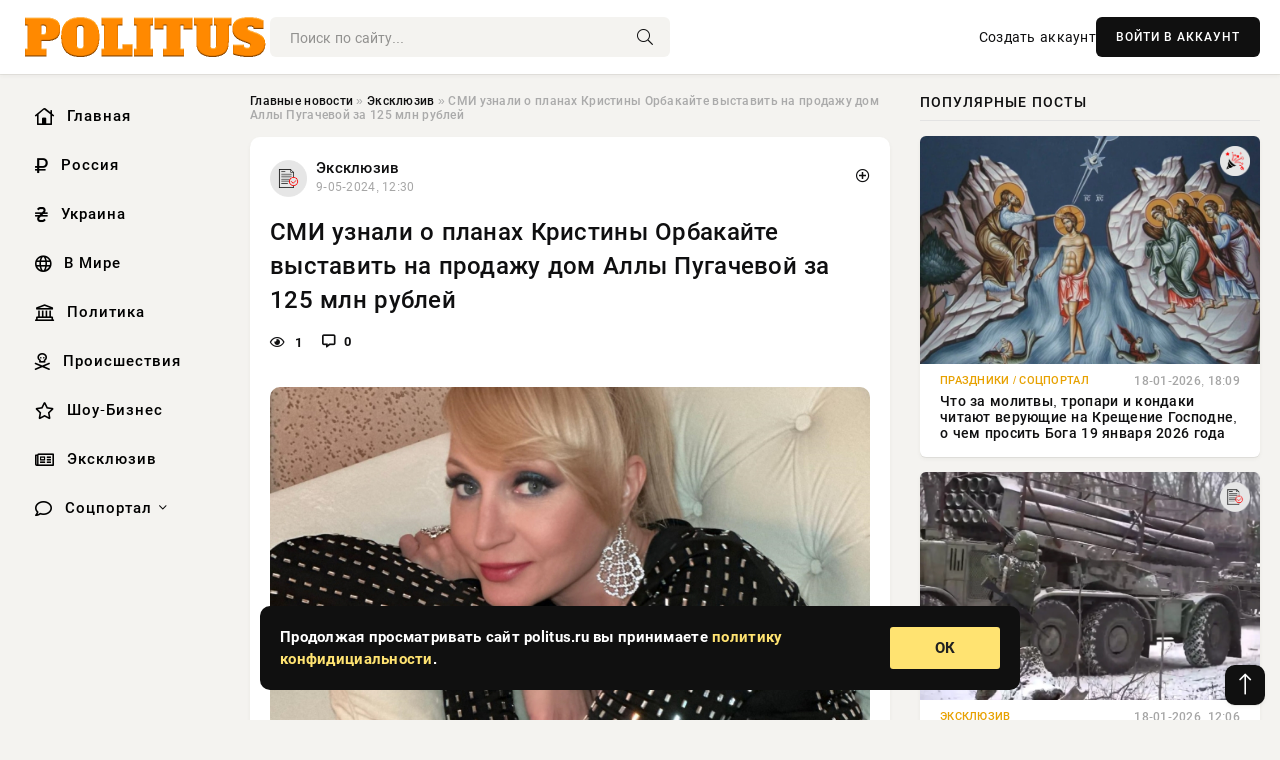

--- FILE ---
content_type: text/html; charset=utf-8
request_url: https://politus.ru/exclusive/4602-smi-uznali-o-planah-kristiny-orbakajte-vystavit-na-prodazhu-dom-ally-pugachevoj-za-125-mln-rublej.html
body_size: 13988
content:
<!DOCTYPE html>
<html lang="ru">
   <head>
   <title>СМИ узнали о планах Кристины Орбакайте выставить на продажу дом Аллы Пугачевой за 125 млн рублей » Информационно аналитический портал «Политус.ру» - Неприкрытая правда о политике и экономике</title>
<meta charset="utf-8">
<meta name="description" content="СМИ узнали о планах семьи Аллы Пугачевой избавиться от принадлежащей ей на территории России недвижимости. Telegram-канал Super сообщил, что особняк в Подмосковье на продажу будет выставлять">
<meta name="keywords" content="рублей, семьи, Пугачевой, избавиться, принадлежащей, территории, России, недвижимости, Telegram, канал, Super, сообщил, особняк, планах, Подмосковье, будет, выставлять, Кристина, Орбакайте, поместье">
<link rel="canonical" href="https://politus.ru/exclusive/4602-smi-uznali-o-planah-kristiny-orbakajte-vystavit-na-prodazhu-dom-ally-pugachevoj-za-125-mln-rublej.html">
<link rel="alternate" type="application/rss+xml" title="Информационно аналитический портал «Политус.ру» - Неприкрытая правда о политике и экономике RSS" href="https://politus.ru/rss.xml">
<link rel="preconnect" href="https://politus.ru/" fetchpriority="high">
<meta property="twitter:title" content="СМИ узнали о планах Кристины Орбакайте выставить на продажу дом Аллы Пугачевой за 125 млн рублей » Информационно аналитический портал «Политус.ру» - Неприкрытая правда о политике и экономике">
<meta property="twitter:url" content="https://politus.ru/exclusive/4602-smi-uznali-o-planah-kristiny-orbakajte-vystavit-na-prodazhu-dom-ally-pugachevoj-za-125-mln-rublej.html">
<meta property="twitter:card" content="summary_large_image">
<meta property="twitter:image" content="https://politus.ru/uploads/posts/2024-05/1715247018-1358536944.jpg">
<meta property="twitter:description" content="СМИ узнали о планах семьи Аллы Пугачевой избавиться от принадлежащей ей на территории России недвижимости. Telegram-канал Super сообщил, что особняк в Подмосковье на продажу будет выставлять Кристина Орбакайте. За поместье на территории Истринского водохранилища артистка намерена выручить 125">
<meta property="og:type" content="article">
<meta property="og:site_name" content="Информационно аналитический портал «Политус.ру» - Неприкрытая правда о политике и экономике">
<meta property="og:title" content="СМИ узнали о планах Кристины Орбакайте выставить на продажу дом Аллы Пугачевой за 125 млн рублей » Информационно аналитический портал «Политус.ру» - Неприкрытая правда о политике и экономике">
<meta property="og:url" content="https://politus.ru/exclusive/4602-smi-uznali-o-planah-kristiny-orbakajte-vystavit-na-prodazhu-dom-ally-pugachevoj-za-125-mln-rublej.html">
<meta property="og:image" content="https://politus.ru/uploads/posts/2024-05/1715247018-1358536944.jpg">
<meta property="og:description" content="СМИ узнали о планах семьи Аллы Пугачевой избавиться от принадлежащей ей на территории России недвижимости. Telegram-канал Super сообщил, что особняк в Подмосковье на продажу будет выставлять Кристина Орбакайте. За поместье на территории Истринского водохранилища артистка намерена выручить 125">

<script src="/engine/classes/min/index.php?g=general&amp;v=5exsg"></script>
<script src="/engine/classes/min/index.php?f=engine/classes/js/jqueryui.js,engine/classes/js/dle_js.js,engine/classes/fancybox/fancybox.js&amp;v=5exsg" defer></script>
<script type="application/ld+json">{"@context":"https://schema.org","@graph":[{"@type":"NewsArticle","@context":"https://schema.org/","publisher":{"@type":"Organization","name":"Информационно аналитический портал «Политус.ру» - Неприкрытая правда о политике и экономике","logo":{"@type":"ImageObject","url":""}},"name":"СМИ узнали о планах Кристины Орбакайте выставить на продажу дом Аллы Пугачевой за 125 млн рублей","headline":"СМИ узнали о планах Кристины Орбакайте выставить на продажу дом Аллы Пугачевой за 125 млн рублей","mainEntityOfPage":{"@type":"WebPage","@id":"https://politus.ru/exclusive/4602-smi-uznali-o-planah-kristiny-orbakajte-vystavit-na-prodazhu-dom-ally-pugachevoj-za-125-mln-rublej.html"},"datePublished":"2024-05-09T12:30:18+03:00","author":{"@type":"Person","name":"Анна Федорова","url":"https://politus.ru/user/%D0%90%D0%BD%D0%BD%D0%B0+%D0%A4%D0%B5%D0%B4%D0%BE%D1%80%D0%BE%D0%B2%D0%B0/"},"image":["https://politus.ru/uploads/posts/2024-05/1715247018-1358536944.jpg"],"description":"СМИ узнали о планах семьи Аллы Пугачевой избавиться от принадлежащей ей на территории России недвижимости. Telegram-канал Super сообщил, что особняк в Подмосковье на продажу будет выставлять Кристина Орбакайте. За поместье на территории Истринского водохранилища артистка намерена выручить 125"},{"@type":"BreadcrumbList","@context":"https://schema.org/","itemListElement":[{"@type":"ListItem","position":1,"item":{"@id":"https://politus.ru/","name":"Главные новости"}},{"@type":"ListItem","position":2,"item":{"@id":"https://politus.ru/exclusive/","name":"Эксклюзив"}},{"@type":"ListItem","position":3,"item":{"@id":"https://politus.ru/exclusive/4602-smi-uznali-o-planah-kristiny-orbakajte-vystavit-na-prodazhu-dom-ally-pugachevoj-za-125-mln-rublej.html","name":"СМИ узнали о планах Кристины Орбакайте выставить на продажу дом Аллы Пугачевой за 125 млн рублей"}}]}]}</script> 
      <meta name="viewport" content="width=device-width, initial-scale=1.0" />
      <meta name="msapplication-TileColor" content="#e6e6e6">   
      <meta name="theme-color" content="#101010"> 
      <link rel="preload" href="/templates/Default/css/common.css" as="style">
      <link rel="preload" href="/templates/Default/css/styles.css" as="style">
      <link rel="preload" href="/templates/Default/css/engine.css" as="style">
      <link rel="preload" href="/templates/Default/css/fontawesome.css" as="style">
      <link rel="preload" href="/templates/Default/webfonts/manrope-400.woff2" as="font" type="font/woff2" crossorigin>
      <link rel="preload" href="/templates/Default/webfonts/manrope-600.woff2" as="font" type="font/woff2" crossorigin>
      <link rel="preload" href="/templates/Default/webfonts/manrope-700.woff2" as="font" type="font/woff2" crossorigin>
      <link rel="preload" href="/templates/Default/webfonts/fa-light-300.woff2" as="font" type="font/woff2" crossorigin>
      <link href="/templates/Default/css/common.css" type="text/css" rel="stylesheet" />
      <link href="/templates/Default/css/styles.css" type="text/css" rel="stylesheet" />
      <link href="/templates/Default/css/engine.css" type="text/css" rel="stylesheet" /> 
      <link href="/templates/Default/css/fontawesome.css" type="text/css" rel="stylesheet" />
      <link rel="apple-touch-icon" sizes="256x256" href="/templates/Default/favicons/256x256.png">
      <link rel="apple-touch-icon" sizes="192x192" href="/templates/Default/favicons/192x192.png">
      <link rel="apple-touch-icon" sizes="180x180" href="/templates/Default/favicons/180x180.png">
      <link rel="apple-touch-icon" sizes="167x167" href="/templates/Default/favicons/167x167.png">
      <link rel="apple-touch-icon" sizes="152x152" href="/templates/Default/favicons/152x152.png">
      <link rel="apple-touch-icon" sizes="120x120" href="/templates/Default/favicons/120x120.png">
      <link rel="icon" type="image/png" href="/templates/Default/favicons/favicon.png">
      	<!-- Yandex.RTB -->
	<script>window.yaContextCb=window.yaContextCb||[]</script>
	<script src="https://yandex.ru/ads/system/context.js" async></script>
   </head>
   <body>
      <div class="wrapper">
         <div class="wrapper-container wrapper-main">

            <header class="header d-flex ai-center vw100">
               <a href="/" class="logo" title="Информационно аналитический портал «Политус.ру» - Неприкрытая правда о политике и экономике"><img src="/templates/Default/dleimages/logo.png" alt="Информационно аналитический портал «Политус.ру» - Неприкрытая правда о политике и экономике"></a>
               <div class="header__search search-block flex-grow-1">
                  <form id="quicksearch" method="post">
                     <input type="hidden" name="do" value="search">
                     <input type="hidden" name="subaction" value="search">
                     <input class="search-block__input" id="story" name="story" placeholder="Поиск по сайту..." type="text" autocomplete="off">
                     <button class="search-block__btn" type="submit"><span class="fal fa-search"></span></button>
                  </form>
               </div>
               

               
               <a href="/?do=register" class="header__link">Создать аккаунт</a>
               <button class="header__btn-login js-show-login">ВОЙТИ В АККАУНТ</button>
               

               <button class="header__btn-menu d-none js-show-mobile-menu"><span class="fal fa-bars"></span></button>
            </header>

            <div class="content">
               <div class="cols">

                  <!-- MENU START -->
                  <aside class="col-side">
                     <ul class="side-nav js-this-in-mobile-menu">
                        <li><a href="/"><i class="far fa-home-lg"></i> Главная</a></li>
                        <li><a href="/russia/"><i class="far fa-ruble-sign"></i> Россия</a></li>
                        <li><a href="/ukraine/"><i class="far fa-hryvnia"></i> Украина</a></li>
                        <li><a href="/world/"><i class="far fa-globe"></i> В Мире</a></li>
                        <li><a href="/policy/"><i class="far fa-landmark"></i> Политика</a></li>
                        <li><a href="/incidents/"><i class="far fa-skull-crossbones"></i> Происшествия</a></li>
                        <li><a href="/show-business/"><i class="far fa-star"></i> Шоу-Бизнес</a></li>
                        <li><a href="/exclusive/"><i class="far fa-newspaper"></i> Эксклюзив</a></li>
                        <li class="submenu"><a href="/social/"><i class="far fa-comment"></i> Соцпортал</a>
                           <ul class="nav__list side-nav" style="position: unset !important">
                              <li class="nav__list-hidden"><a href="/social/goroskop/"><i class="far fa-planet-ringed"></i> Гороскопы</a></li>
                              <li class="nav__list-hidden"><a href="/social/primeti/"><i class="far fa-map-signs"></i> Приметы</a></li>
                              <li class="nav__list-hidden"><a href="/social/ezoterika/"><i class="far fa-sparkles"></i> Эзотерика</a></li>
                              <li class="nav__list-hidden"><a href="/social/prazdniki/"><i class="far fa-gift"></i> Праздники</a></li>
                              <li class="nav__list-hidden"><a href="/social/zdorove/"><i class="far fa-heart"></i> Здоровье</a></li>
                              <li class="nav__list-hidden"><a href="/social/psihologiya/"><i class="far fa-head-side-brain"></i> Психология</a></li>
                              <li class="nav__list-hidden"><a href="/social/dlya-zhenshchin/"><i class="far fa-venus-double"></i> Для женщин</a></li>
                              <li class="nav__list-hidden"><a href="/social/sad-ogorod/"><i class="far fa-seedling"></i> Сад-огород</a></li>
                           </ul>
                        </li>
                     </ul>
                  </aside>
                  <!-- MENU END -->
                  
                  <main class="col-main">
                    
                         
                        <div class="speedbar"><div class="over"><a href="https://politus.ru/">Главные новости</a>  »  <a href="https://politus.ru/exclusive/">Эксклюзив</a>  »  СМИ узнали о планах Кристины Орбакайте выставить на продажу дом Аллы Пугачевой за 125 млн рублей</div></div>
                        

                     <div class="content-block d-grid" id="content-block">
                        

                        
                        <div class="short">
	<div class="info-block">
	   <div class="info-body">
		  <a href="https://politus.ru/exclusive/" class="info-img" title="Эксклюзив"><img src="/uploads/icons/exclusive.png" alt="Эксклюзив"></a>
		  <div class="info-title"><a href="https://politus.ru/exclusive/" class="author_name">Эксклюзив</a></div>
		  <div class="info-meta">
			 <time datetime="9-05-2024, 12:30" class="ago" title="9-05-2024, 12:30">9-05-2024, 12:30</time>
			 
		  </div>
	   </div>
        <div class="dosuga-post-head-mark">    
            <a href="#" class="js-show-login" title="Сохранить"><i class="far fa-plus-circle"></i></a>
                    
		</div> 
	</div>
	<div class="yz_short_body">
	   <h1 class="dn-short-t">СМИ узнали о планах Кристины Орбакайте выставить на продажу дом Аллы Пугачевой за 125 млн рублей</h1>
	   <div class="content_top_met">
	   	  <div class="f_eye"><i class="far fa-eye"></i> 1</div>
		  <a id="dle-comm-link" href="#comment">
			 <div class="f_link"><i class="far fa-comment-alt"></i> 0</div>
		  </a>
		  <div class="f_info">
		  </div>
	   </div>
	   <div class="page__text full-text clearfix">
	   	  <div style="margin-bottom: 20px">
		 	 
		  </div>
		  <div align="center"><!--TBegin:https://politus.ru/uploads/posts/2024-05/1715247018-1358536944.jpg|--><a href="https://politus.ru/uploads/posts/2024-05/1715247018-1358536944.jpg" class="highslide" target="_blank"><img src="/uploads/posts/2024-05/thumbs/1715247018-1358536944.jpg" style="max-width:100%;" alt=""></a><!--TEnd--></div><br>СМИ узнали о планах семьи Аллы Пугачевой избавиться от принадлежащей ей на территории России недвижимости. <br><br>Telegram-канал Super сообщил, что особняк в Подмосковье на продажу будет выставлять Кристина Орбакайте. За поместье на территории Истринского водохранилища артистка намерена выручить 125 миллионов рублей. На его территории расположен трехэтажный дом площадью 760 квадратных метров с бассейном, хаммамом и кинотеатром, спортивная и детская площадки, помещения для обслуживающего персонала. <br><br>В самом особняке имеется пять спален и гостиная с камином. <br><br>Источник отмечает, что поместье принадлежит непосредственно самой Кристине. Когда-то его подарила ей мать. <br><br><h3>Больше не собирается жить в России</h3>Решение Кристины продать недвижимость может указывать на то, что она, как и ее легендарная мать, больше не собирается жить на территории России. И выступать с концертами, вероятно, тоже. <br><br>Орбакайте большую часть времени проживает вместе с мужем и дочерью в США. В Россию она периодически наведывалась ради выступлений. Но из-за гнева общественности работы у дочери Пугачевой в стране стало все меньше. Поэтому и необходимость в недвижимости у нее отпала.
		  <div style="margin-top: 20px">
		  	
		  </div>
	   </div>
	</div>
	<div class="page__tags d-flex">
	   
	</div>
	<div class="content_like">
	   <div class="df_like">
		  <a href="#" onclick="doRate('plus', '4602'); return false;" >
		  <i title="Мне нравится" class="far fa-thumbs-up"></i> <span><span data-likes-id="4602">0</span></span>
		  </a>
	   </div>
	   <div class="df_dlike">
		  <a href="#" onclick="doRate('minus', '4602'); return false;" >
		  <i title="Мне не нравится" class="far fa-thumbs-down"></i> <span><span data-dislikes-id="4602">0</span></span>
		  </a>
	   </div>
	</div>
	<div class="content_footer">
	   <script src="https://yastatic.net/share2/share.js"></script>
	   <div class="ya-share2" data-curtain data-shape="round" data-color-scheme="whiteblack" data-services="vkontakte,odnoklassniki,telegram,whatsapp"></div>
	   <div class="f_info">
		  <a href="javascript:AddComplaint('4602', 'news')"> 
		  <div class="more_jaloba">
			 <svg fill="none" width="15" height="15" stroke="currentColor" stroke-width="1.5" viewBox="0 0 24 24" xmlns="http://www.w3.org/2000/svg" aria-hidden="true">
				<path stroke-linecap="round" stroke-linejoin="round" d="M12 9v3.75m9-.75a9 9 0 11-18 0 9 9 0 0118 0zm-9 3.75h.008v.008H12v-.008z"></path>
			 </svg>
			 ЖАЛОБА
		  </div>
		  </a>
	   </div>
	</div>
 </div>
 <div class="page__comments sect__header">
	<div class="page__comments-header">
		<div class="page__comments-title">0 комментариев</div>
		<div class="page__comments-info">
			<span class="fal fa-exclamation-circle"></span>
			Обсудим?
		</div>
	
	</div>
	<!--dleaddcomments-->
	<!--dlecomments-->
 </div>
 <section class="sect">
	<div class="sect__header sect__title" style="font-weight: 500; font-size: 24px;">Смотрите также:</div>
	<div class="sect__content d-grid">
	   <div class="popular grid-item">
   <div class="popular__img img-responsive">
      <img loading="lazy" src="/uploads/posts/2024-04/thumbs/1714280419-1n.jpg" alt="Орбакайте выдвинула ультиматум Пугачевой">
      <div class="item__category pi-center"><img src="/uploads/icons/exclusive.png"></div> 
   </div>
   <div class="meta_block">
      <div class="meta_block_cat">Эксклюзив</div>
      <time class="meta_block_date" datetime="28-04-2024, 08:00">28-04-2024, 08:00</time>   
   </div>
   <div class="popular__desc">
      <a class="popular__title expand-link" href="https://politus.ru/exclusive/2938-orbakajte-vydvinula-ultimatum-pugachevoj.html">Орбакайте выдвинула ультиматум Пугачевой</a>
   </div>
 </div><div class="popular grid-item">
   <div class="popular__img img-responsive">
      <img loading="lazy" src="/uploads/posts/2024-04/thumbs/1714280859-1416289581.jpg" alt="Внук Пугачевой с женой закрыли себе дорогу в Россию">
      <div class="item__category pi-center"><img src="/uploads/icons/exclusive.png"></div> 
   </div>
   <div class="meta_block">
      <div class="meta_block_cat">Эксклюзив</div>
      <time class="meta_block_date" datetime="28-04-2024, 08:07">28-04-2024, 08:07</time>   
   </div>
   <div class="popular__desc">
      <a class="popular__title expand-link" href="https://politus.ru/exclusive/3087-vnuk-pugachevoj-s-zhenoj-zakryli-sebe-dorogu-v-rossiju.html">Внук Пугачевой с женой закрыли себе дорогу в Россию</a>
   </div>
 </div><div class="popular grid-item">
   <div class="popular__img img-responsive">
      <img loading="lazy" src="/uploads/posts/2024-04/thumbs/1714280526-1438347423.jpg" alt="Кристина Орбакайте снялась в платье с арт-портретом Аллы Пугачевой">
      <div class="item__category pi-center"><img src="/uploads/icons/exclusive.png"></div> 
   </div>
   <div class="meta_block">
      <div class="meta_block_cat">Эксклюзив</div>
      <time class="meta_block_date" datetime="28-04-2024, 08:02">28-04-2024, 08:02</time>   
   </div>
   <div class="popular__desc">
      <a class="popular__title expand-link" href="https://politus.ru/exclusive/2971-kristina-orbakajte-snjalas-v-plate-s-art-portretom-ally-pugachevoj.html">Кристина Орбакайте снялась в платье с арт-портретом Аллы Пугачевой</a>
   </div>
 </div><div class="popular grid-item">
   <div class="popular__img img-responsive">
      <img loading="lazy" src="/uploads/posts/2024-05/thumbs/1715005817-1n.jpg" alt="Mash: певица Кристина Орбакайте, несмотря на критику, выступит в Кремлевском дворце">
      <div class="item__category pi-center"><img src="/uploads/icons/exclusive.png"></div> 
   </div>
   <div class="meta_block">
      <div class="meta_block_cat">Эксклюзив</div>
      <time class="meta_block_date" datetime="6-05-2024, 17:30">6-05-2024, 17:30</time>   
   </div>
   <div class="popular__desc">
      <a class="popular__title expand-link" href="https://politus.ru/exclusive/4323-mash-pevica-kristina-orbakajte-nesmotrja-na-kritiku-vystupit-v-kremlevskom-dvorce.html">Mash: певица Кристина Орбакайте, несмотря на критику, выступит в Кремлевском дворце</a>
   </div>
 </div><div class="popular grid-item">
   <div class="popular__img img-responsive">
      <img loading="lazy" src="/uploads/posts/2024-05/thumbs/1714811428-1438081537.jpg" alt="Орбакайте отправилась в отпуск во Францию после отмены концертов в России">
      <div class="item__category pi-center"><img src="/uploads/icons/exclusive.png"></div> 
   </div>
   <div class="meta_block">
      <div class="meta_block_cat">Эксклюзив</div>
      <time class="meta_block_date" datetime="4-05-2024, 11:30">4-05-2024, 11:30</time>   
   </div>
   <div class="popular__desc">
      <a class="popular__title expand-link" href="https://politus.ru/exclusive/4129-orbakajte-otpravilas-v-otpusk-vo-franciju-posle-otmeny-koncertov-v-rossii.html">Орбакайте отправилась в отпуск во Францию после отмены концертов в России</a>
   </div>
 </div><div class="popular grid-item">
   <div class="popular__img img-responsive">
      <img loading="lazy" src="/uploads/posts/2024-05/thumbs/1715017235-1n.jpg" alt="Орбакайте изменила условия работы в России — она рвется в Кремль">
      <div class="item__category pi-center"><img src="/uploads/icons/exclusive.png"></div> 
   </div>
   <div class="meta_block">
      <div class="meta_block_cat">Эксклюзив</div>
      <time class="meta_block_date" datetime="6-05-2024, 20:40">6-05-2024, 20:40</time>   
   </div>
   <div class="popular__desc">
      <a class="popular__title expand-link" href="https://politus.ru/exclusive/4339-orbakajte-izmenila-uslovija-raboty-v-rossii-ona-rvetsja-v-kreml.html">Орбакайте изменила условия работы в России — она рвется в Кремль</a>
   </div>
 </div><div class="popular grid-item">
   <div class="popular__img img-responsive">
      <img loading="lazy" src="/uploads/posts/2024-05/thumbs/1714780815-1n.jpg" alt="Орбакайте не стала молчать и прокомментировала отмену своих концертов в России">
      <div class="item__category pi-center"><img src="/uploads/icons/exclusive.png"></div> 
   </div>
   <div class="meta_block">
      <div class="meta_block_cat">Эксклюзив</div>
      <time class="meta_block_date" datetime="4-05-2024, 03:00">4-05-2024, 03:00</time>   
   </div>
   <div class="popular__desc">
      <a class="popular__title expand-link" href="https://politus.ru/exclusive/4100-orbakajte-ne-stala-molchat-i-prokommentirovala-otmenu-svoih-koncertov-v-rossii.html">Орбакайте не стала молчать и прокомментировала отмену своих концертов в России</a>
   </div>
 </div><div class="popular grid-item">
   <div class="popular__img img-responsive">
      <img loading="lazy" src="/uploads/posts/2024-04/thumbs/1714281062-1n.jpg" alt="Депутат Худяков рассекретил семейную тайну Пугачёвой о младших детях">
      <div class="item__category pi-center"><img src="/uploads/icons/exclusive.png"></div> 
   </div>
   <div class="meta_block">
      <div class="meta_block_cat">Эксклюзив</div>
      <time class="meta_block_date" datetime="28-04-2024, 08:11">28-04-2024, 08:11</time>   
   </div>
   <div class="popular__desc">
      <a class="popular__title expand-link" href="https://politus.ru/exclusive/3189-deputat-hudjakov-rassekretil-semejnuju-tajnu-pugachevoj-o-mladshih-detjah.html">Депутат Худяков рассекретил семейную тайну Пугачёвой о младших детях</a>
   </div>
 </div><div class="popular grid-item">
   <div class="popular__img img-responsive">
      <img loading="lazy" src="/uploads/posts/2024-05/thumbs/1715017243-1n.jpg" alt="Критик Бабичев допустил, что в России может вскоре появится преемница Пугачевой">
      <div class="item__category pi-center"><img src="/uploads/icons/exclusive.png"></div> 
   </div>
   <div class="meta_block">
      <div class="meta_block_cat">Эксклюзив</div>
      <time class="meta_block_date" datetime="6-05-2024, 20:40">6-05-2024, 20:40</time>   
   </div>
   <div class="popular__desc">
      <a class="popular__title expand-link" href="https://politus.ru/exclusive/4342-kritik-babichev-dopustil-chto-v-rossii-mozhet-vskore-pojavitsja-preemnica-pugachevoj.html">Критик Бабичев допустил, что в России может вскоре появится преемница Пугачевой</a>
   </div>
 </div><div class="popular grid-item">
   <div class="popular__img img-responsive">
      <img loading="lazy" src="/uploads/posts/2024-04/thumbs/1714281827-1n.jpg" alt="Орбакайте трогательно поздравила свою маму с юбилеем">
      <div class="item__category pi-center"><img src="/uploads/icons/exclusive.png"></div> 
   </div>
   <div class="meta_block">
      <div class="meta_block_cat">Эксклюзив</div>
      <time class="meta_block_date" datetime="28-04-2024, 08:23">28-04-2024, 08:23</time>   
   </div>
   <div class="popular__desc">
      <a class="popular__title expand-link" href="https://politus.ru/exclusive/3476-orbakajte-trogatelno-pozdravila-svoju-mamu-s-jubileem.html">Орбакайте трогательно поздравила свою маму с юбилеем</a>
   </div>
 </div><div class="popular grid-item">
   <div class="popular__img img-responsive">
      <img loading="lazy" src="/uploads/posts/2024-04/thumbs/1714281120-1431506742.jpg" alt="Бородин: Орбакайте может грозить штраф на 5 млн за выступление под фонограмму">
      <div class="item__category pi-center"><img src="/uploads/icons/exclusive.png"></div> 
   </div>
   <div class="meta_block">
      <div class="meta_block_cat">Эксклюзив</div>
      <time class="meta_block_date" datetime="28-04-2024, 08:12">28-04-2024, 08:12</time>   
   </div>
   <div class="popular__desc">
      <a class="popular__title expand-link" href="https://politus.ru/exclusive/3224-borodin-orbakajte-mozhet-grozit-shtraf-na-5-mln-za-vystuplenie-pod-fonogrammu.html">Бородин: Орбакайте может грозить штраф на 5 млн за выступление под фонограмму</a>
   </div>
 </div><div class="popular grid-item">
   <div class="popular__img img-responsive">
      <img loading="lazy" src="/uploads/posts/2024-05/thumbs/1715151017-1437018136.jpg" alt="Уставшая Кристина Орбакайте с супругом-бизнесменом снялась на отдыхе в Италии">
      <div class="item__category pi-center"><img src="/uploads/icons/exclusive.png"></div> 
   </div>
   <div class="meta_block">
      <div class="meta_block_cat">Эксклюзив</div>
      <time class="meta_block_date" datetime="8-05-2024, 09:50">8-05-2024, 09:50</time>   
   </div>
   <div class="popular__desc">
      <a class="popular__title expand-link" href="https://politus.ru/exclusive/4497-ustavshaja-kristina-orbakajte-s-suprugom-biznesmenom-snjalas-na-otdyhe-v-italii.html">Уставшая Кристина Орбакайте с супругом-бизнесменом снялась на отдыхе в Италии</a>
   </div>
 </div>
	</div>
 </section>

                        

                     </div>
                  </main>

                  <aside class="col-side">

                     <div class="side-block">
                        <div class="side-block__title">Популярные посты</div>
                        <div class="side-block__content">
                        <div class="popular ">
   <div class="popular__img img-responsive">
      <img loading="lazy" src="/uploads/posts/2026-01/thumbs/1768749828-11768743437-1orig.webp" alt="Что за молитвы, тропари и кондаки читают верующие на Крещение Господне, о чем просить Бога 19 января 2026 года">
      <div class="item__category pi-center"><img src="/uploads/icons/prazdniki.png"></div> 
   </div>
   <div class="meta_block">
      <div class="meta_block_cat">Праздники  /  Соцпортал</div>
      <time class="meta_block_date" datetime="18-01-2026, 18:09">18-01-2026, 18:09</time>   
   </div>
   <div class="popular__desc">
      <a class="popular__title expand-link" href="https://politus.ru/social/prazdniki/57636-chto-za-molitvy-tropari-i-kondaki-chitajut-verujuschie-na-kreschenie-gospodne-o-chem-prosit-boga-19-janvarja-2026-goda.html">Что за молитвы, тропари и кондаки читают верующие на Крещение Господне, о чем просить Бога 19 января 2026 года</a>
   </div>
 </div><div class="popular ">
   <div class="popular__img img-responsive">
      <img loading="lazy" src="/uploads/posts/2026-01/thumbs/1768733408-11768733104-11417.webp" alt="ВС РФ отразили десятки контратак на Покровск и перешли к новой фазе наступления">
      <div class="item__category pi-center"><img src="/uploads/icons/exclusive.png"></div> 
   </div>
   <div class="meta_block">
      <div class="meta_block_cat">Эксклюзив</div>
      <time class="meta_block_date" datetime="18-01-2026, 12:06">18-01-2026, 12:06</time>   
   </div>
   <div class="popular__desc">
      <a class="popular__title expand-link" href="https://politus.ru/exclusive/57612-vs-rf-otrazili-desjatki-kontratak-na-pokrovsk-i-pereshli-k-novoj-faze-nastuplenija.html">ВС РФ отразили десятки контратак на Покровск и перешли к новой фазе наступления</a>
   </div>
 </div><div class="popular ">
   <div class="popular__img img-responsive">
      <img loading="lazy" src="/uploads/posts/2026-01/thumbs/1768839775-11768835733-1snimok-jekrana-2026-01-19-165712.webp" alt="Экс-глава МИД Украины предложил населению поддержать бизнес своими силами">
      <div class="item__category pi-center"><img src="/uploads/icons/exclusive.png"></div> 
   </div>
   <div class="meta_block">
      <div class="meta_block_cat">Эксклюзив</div>
      <time class="meta_block_date" datetime="Вчера, 18:34">Вчера, 18:34</time>   
   </div>
   <div class="popular__desc">
      <a class="popular__title expand-link" href="https://politus.ru/exclusive/57755-jeks-glava-mid-ukrainy-predlozhil-naseleniju-podderzhat-biznes-svoimi-silami.html">Экс-глава МИД Украины предложил населению поддержать бизнес своими силами</a>
   </div>
 </div><div class="popular ">
   <div class="popular__img img-responsive">
      <img loading="lazy" src="/uploads/posts/2026-01/thumbs/1768830036-11768825872-1p20260106dt-0453.webp" alt="Американский журналист: Венесуэла, Куба и Иран будут встречать Трампа как героя">
      <div class="item__category pi-center"><img src="/uploads/icons/exclusive.png"></div> 
   </div>
   <div class="meta_block">
      <div class="meta_block_cat">Эксклюзив</div>
      <time class="meta_block_date" datetime="Вчера, 14:53">Вчера, 14:53</time>   
   </div>
   <div class="popular__desc">
      <a class="popular__title expand-link" href="https://politus.ru/exclusive/57714-amerikanskij-zhurnalist-venesujela-kuba-i-iran-budut-vstrechat-trampa-kak-geroja.html">Американский журналист: Венесуэла, Куба и Иран будут встречать Трампа как героя</a>
   </div>
 </div>                           
                        </div>
                     </div>
                     <div class="side-block">
                        <div class="side-block__title">Выбор редакции</div>
                        <div class="side-block__content">
                        <div class="int d-flex ai-center">
    <div class="int__img img-fit-cover">
       <img loading="lazy" src="/uploads/posts/2026-01/thumbs/1768759210-11768758902-117-16-08.webp" alt="Трамп готов ввести армию США в Миннесоту для подавления беспорядков">
    </div>
    <div class="int__desc flex-grow-1">
       <a class="int__title expand-link" href="https://politus.ru/exclusive/57659-tramp-gotov-vvesti-armiju-ssha-v-minnesotu-dlja-podavlenija-besporjadkov.html">
          <div class="line-clamp">Трамп готов ввести армию США в Миннесоту для подавления беспорядков</div>
       </a>
    </div>
 </div><div class="int d-flex ai-center">
    <div class="int__img img-fit-cover">
       <img loading="lazy" src="/uploads/posts/2026-01/1768839620-11768835407-17799.webp" alt="Переговоры по Украине вновь в поле зрения: будет ли в 2026 году достигнуто мирное соглашение? Экспертные мнения и прогнозы на 19 января">
    </div>
    <div class="int__desc flex-grow-1">
       <a class="int__title expand-link" href="https://politus.ru/exclusive/57745-peregovory-po-ukraine-vnov-v-pole-zrenija-budet-li-v-2026-godu-dostignuto-mirnoe-soglashenie-jekspertnye-mnenija-i-prognozy-na-19-janvarja.html">
          <div class="line-clamp">Переговоры по Украине вновь в поле зрения: будет ли в 2026 году достигнуто мирное соглашение? Экспертные мнения и прогнозы на 19 января</div>
       </a>
    </div>
 </div><div class="int d-flex ai-center">
    <div class="int__img img-fit-cover">
       <img loading="lazy" src="https://www.1rre.ru/wp-content/uploads/2023/05/ind1.jpg" alt="Пенсионные льготы: что нужно знать каждому русскому пенсионеру">
    </div>
    <div class="int__desc flex-grow-1">
       <a class="int__title expand-link" href="https://politus.ru/social/57670-pensionnye-lgoty-chto-nuzhno-znat-kazhdomu-russkomu-pensioneru.html">
          <div class="line-clamp">Пенсионные льготы: что нужно знать каждому русскому пенсионеру</div>
       </a>
    </div>
 </div><div class="int d-flex ai-center">
    <div class="int__img img-fit-cover">
       <img loading="lazy" src="/uploads/posts/2026-01/thumbs/1768639841-11768625403-15.webp" alt="Судья в Миннесоте запретила ICE применять слезоточивый газ и нелетальное оружие">
    </div>
    <div class="int__desc flex-grow-1">
       <a class="int__title expand-link" href="https://politus.ru/exclusive/57431-sudja-v-minnesote-zapretila-ice-primenjat-slezotochivyj-gaz-i-neletalnoe-oruzhie.html">
          <div class="line-clamp">Судья в Миннесоте запретила ICE применять слезоточивый газ и нелетальное оружие</div>
       </a>
    </div>
 </div>  
                        </div>
                     </div>

                     <!--d470e9fe--><!--d470e9fe--><!--0b685a34--><!--0b685a34-->

                     <div class="side-block side-block--sticky hm">
                        
                     </div>

                  </aside>

               </div>
               <!-- END COLS -->
            </div>

         <!-- FOOTER START -->
         <footer class="footer d-flex ai-center vw100">
            <div class="footer__copyright">
               <a href="/o-proekte.html" rel="nofollow">О проекте</a>
               <a href="/redakcija.html" rel="nofollow">Редакция</a>
               <a href="/politika-konfidencialnosti.html" rel="nofollow">Политика конфиденциальности</a>
               <a href="/kontakty.html" rel="nofollow">Реклама</a> 
               <a href="/kontakty.html" rel="nofollow">Контакты</a>
            </div>
            <div class="footer__text icon-at-left" style="line-height: 20px;">
               Использование любых материалов, размещённых на сайте, разрешается при условии активной ссылки на наш сайт.
               При копировании материалов для интернет-изданий – обязательна прямая открытая для поисковых систем гиперссылка. Ссылка должна быть размещена в независимости от полного либо частичного использования материалов. Гиперссылка (для интернет- изданий) – должна быть размещена в подзаголовке или в первом абзаце материала.
               Все материалы, содержащиеся на веб-сайте politus.ru, защищены законом об авторском праве. Фотографии и прочие материалы являются собственностью их авторов и представлены исключительно для некоммерческого использования и ознакомления , если не указано иное. Несанкционированное использование таких материалов может нарушать закон об авторском праве, торговой марке и другие законы.

               <div style="margin-top: 20px;">
                  <p>
                     <span style="font-size:12px">* В России признаны иноагентами: Киселёв Евгений Алекссевич, WWF, Белый Руслан Викторович, Анатолий Белый (Вайсман), Касьянов Михаил Михайлович, Бер Илья Леонидович, Троянова Яна Александровна, Галкин Максим Александрович, Макаревич Андрей Вадимович, Шац Михаил Григорьевич, Гордон Дмитрий Ильич, Лазарева Татьяна Юрьевна, Чичваркин Евгений Александрович, Ходорковский Михаил Борисович, Каспаров Гарри Кимович, Моргенштерн Алишер Тагирович (Алишер Валеев), Невзоров Александр Глебович, Венедиктов Алексей Алексеевич, Дудь Юрий Александрович, Фейгин Марк Захарович, Киселев Евгений Алексеевич, Шендерович Виктор Анатольевич, Гребенщиков Борис Борисович, Максакова-Игенбергс Мария Петровна, Слепаков Семен Сергеевич, Покровский Максим Сергеевич, Варламов Илья Александрович, Рамазанова Земфира Талгатовна, Прусикин Илья Владимирович, Смольянинов Артур Сергеевич, Федоров Мирон Янович (Oxxxymiron), Алексеев Иван Александрович (Noize MC), Дремин Иван Тимофеевич (Face), Гырдымова Елизавета Андреевна (Монеточка), Игорь(Егор) Михайлович Бортник (Лёва Би-2).</span>
                  </p>
                  <br />
                  <p>
                     <span style="font-size:12px">* Экстремисты и террористы, запрещенные в РФ:&nbsp;Meta (Facebook и Instagram),&nbsp;</span>Русский добровольческий корпус (РДК),&nbsp;<span style="font-size:12px">Правый сектор, Украинская повстанческая армия (УПА), ИГИЛ, полк Азов, Джебхат ан-Нусра, Национал-Большевистская партия (НБП), Аль-Каида, УНА-УНСО, Талибан, Меджлис крымско-татарского народа, Свидетели Иеговы, Мизантропик Дивижн, Братство, Артподготовка, Тризуб им. Степана Бандеры, НСО, Славянский союз, Формат-18, Хизб ут-Тахрир, Исламская партия Туркестана, Хайят Тахрир аш-Шам, Таухид валь-Джихад, АУЕ, Братья мусульмане, Колумбайн, Навальный, К. Буданов.</span>
                  </p>
                  <br />
                  <p>
                     <span style="font-size:12px">* СМИ — иностранные агенты: Телеканал «Дождь», Медуза, Голос Америки, Idel. Реалии, Кавказ. Реалии, Крым. Реалии, ТК&nbsp;Настоящее Время, The Insider,&nbsp;</span>Deutsche&nbsp;Welle,&nbsp;<span style="font-size:12px">Проект, Azatliq Radiosi, «Радио Свободная Европа/Радио Свобода» (PCE/PC), Сибирь. Реалии, Фактограф, Север. Реалии, MEDIUM-ORIENT, Bellingcat, Пономарев Л. А., Савицкая Л.А., Маркелов С.Е., Камалягин Д.Н., Апахончич Д.А.,&nbsp;Толоконникова Н.А., Гельман М.А., Шендерович В.А., Верзилов П.Ю., Баданин Р.С., Гордон.</span>
                  </p>
                  <br />
                  <p>
                     <span style="font-size:12px">* Организации — иностранные агенты: Альянс Врачей, Агора, Голос, Гражданское содействие, Династия (фонд), За&nbsp;права человека, Комитет против пыток, Левада-Центр, Мемориал, Молодая Карелия, Московская школа гражданского просвещения, Пермь-36, Ракурс, Русь Сидящая, Сахаровский центр, Сибирский экологический центр, ИАЦ Сова, Союз комитетов солдатских матерей России, Фонд борьбы с&nbsp;коррупцией (ФБК), Фонд защиты гласности, Фонд свободы информации, Центр «Насилию.нет», Центр защиты прав СМИ, Transparency International.</span>
                  </p>
               </div>

               <p class="copyright mb-0" style="margin-top: 20px;">Copyright &copy; 2026, Информационно аналитический портал «Политус.ру» - Неприкрытая правда о политике и экономике. Все права защищены.</p>
               <div class="adult_foot">18+</div>
            </div>
         </footer>
         <!-- FOOTER END -->

         </div>
         <!-- END WRAPPER-MAIN -->
      </div>
      <!-- END WRAPPER -->
      
      <script>
<!--
var dle_root       = '/';
var dle_admin      = '';
var dle_login_hash = '48ded4d5bf31078fbc523a58a49bc6f768cb5293';
var dle_group      = 5;
var dle_link_type  = 1;
var dle_skin       = 'Default';
var dle_wysiwyg    = 0;
var dle_min_search = '4';
var dle_act_lang   = ["Подтвердить", "Отмена", "Вставить", "Отмена", "Сохранить", "Удалить", "Загрузка. Пожалуйста, подождите..."];
var menu_short     = 'Быстрое редактирование';
var menu_full      = 'Полное редактирование';
var menu_profile   = 'Просмотр профиля';
var menu_send      = 'Отправить сообщение';
var menu_uedit     = 'Админцентр';
var dle_info       = 'Информация';
var dle_confirm    = 'Подтверждение';
var dle_prompt     = 'Ввод информации';
var dle_req_field  = ["Заполните поле с именем", "Заполните поле с сообщением", "Заполните поле с темой сообщения"];
var dle_del_agree  = 'Вы действительно хотите удалить? Данное действие невозможно будет отменить';
var dle_spam_agree = 'Вы действительно хотите отметить пользователя как спамера? Это приведёт к удалению всех его комментариев';
var dle_c_title    = 'Отправка жалобы';
var dle_complaint  = 'Укажите текст Вашей жалобы для администрации:';
var dle_mail       = 'Ваш e-mail:';
var dle_big_text   = 'Выделен слишком большой участок текста.';
var dle_orfo_title = 'Укажите комментарий для администрации к найденной ошибке на странице:';
var dle_p_send     = 'Отправить';
var dle_p_send_ok  = 'Уведомление успешно отправлено';
var dle_save_ok    = 'Изменения успешно сохранены. Обновить страницу?';
var dle_reply_title= 'Ответ на комментарий';
var dle_tree_comm  = '0';
var dle_del_news   = 'Удалить статью';
var dle_sub_agree  = 'Вы действительно хотите подписаться на комментарии к данной публикации?';
var dle_unsub_agree  = 'Вы действительно хотите отписаться от комментариев к данной публикации?';
var dle_captcha_type  = '0';
var dle_share_interesting  = ["Поделиться ссылкой на выделенный текст", "Twitter", "Facebook", "Вконтакте", "Прямая ссылка:", "Нажмите правой клавишей мыши и выберите «Копировать ссылку»"];
var DLEPlayerLang     = {prev: 'Предыдущий',next: 'Следующий',play: 'Воспроизвести',pause: 'Пауза',mute: 'Выключить звук', unmute: 'Включить звук', settings: 'Настройки', enterFullscreen: 'На полный экран', exitFullscreen: 'Выключить полноэкранный режим', speed: 'Скорость', normal: 'Обычная', quality: 'Качество', pip: 'Режим PiP'};
var DLEGalleryLang    = {CLOSE: 'Закрыть (Esc)', NEXT: 'Следующее изображение', PREV: 'Предыдущее изображение', ERROR: 'Внимание! Обнаружена ошибка', IMAGE_ERROR: 'Не удалось загрузить изображение', TOGGLE_SLIDESHOW: 'Просмотр слайдшоу',TOGGLE_FULLSCREEN: 'Полноэкранный режим', TOGGLE_THUMBS: 'Включить / Выключить уменьшенные копии', ITERATEZOOM: 'Увеличить / Уменьшить', DOWNLOAD: 'Скачать изображение' };
var DLEGalleryMode    = 1;
var DLELazyMode       = 0;
var allow_dle_delete_news   = false;

jQuery(function($){
					setTimeout(function() {
						$.get(dle_root + "engine/ajax/controller.php?mod=adminfunction", { 'id': '4602', action: 'newsread', user_hash: dle_login_hash });
					}, 5000);
});
//-->
</script>
      

<div class="login login--not-logged d-none">
   <div class="login__header d-flex jc-space-between ai-center">
      <div class="login__title stretch-free-width ws-nowrap">Войти <a href="/?do=register">Регистрация</a></div>
      <div class="login__close"><span class="fal fa-times"></span></div>
   </div>
   <form method="post">
      <div class="login__content">
         <div class="login__row">
            <div class="login__caption">E-mail:</div>
            <div class="login__input"><input type="text" name="login_name" id="login_name" placeholder="Ваш e-mail"></div>
            <span class="fal fa-at"></span>
         </div>
         <div class="login__row">
            <div class="login__caption">Пароль: <a href="/?do=lostpassword">Забыли пароль?</a></div>
            <div class="login__input"><input type="password" name="login_password" id="login_password" placeholder="Ваш пароль"></div>
            <span class="fal fa-lock"></span>
         </div>
         <label class="login__row checkbox" for="login_not_save">
         <input type="checkbox" name="login_not_save" id="login_not_save" value="1">
         <span>Не запоминать меня</span>
         </label>
         <div class="login__row">
            <button onclick="submit();" type="submit" title="Вход">Войти на сайт</button>
            <input name="login" type="hidden" id="login" value="submit">
         </div>
      </div>
      <div class="login__social">
         <div class="login__social-caption">Или войти через</div>
         <div class="login__social-btns">
            <a href="" rel="nofollow" target="_blank"><img loading="lazy" src="/templates/Default/dleimages/vk.svg" alt></a>
            <a href="" rel="nofollow" target="_blank"><img loading="lazy" src="/templates/Default/dleimages/ok.svg" alt></a>
            <a href="" rel="nofollow" target="_blank"><img loading="lazy" src="/templates/Default/dleimages/mail.svg" alt></a>
            <a href="" rel="nofollow" target="_blank"><img loading="lazy" src="/templates/Default/dleimages/yandex.svg" alt></a>
         </div>
      </div>
   </form>
</div>

      <div id="scrolltop" style="display: block;"><span class="fal fa-long-arrow-up"></span></div>
      <div class="message-alert">
         <div class="message-alert-in">
            <div class="message-alert-desc">
               <div class="message-alert-text">Продолжая просматривать сайт politus.ru вы принимаете <a href="/politika-konfidencialnosti.html">политику конфидициальности</a>.</div>
            </div>
            <div class="message-alert-btns">
               <div class="message-btn message-btn-yes">ОК</div>
            </div>
         </div>
      </div>

      <script src="/templates/Default/js/libs.js"></script>

      
      
      <!-- Yandex.Metrika counter -->
<script type="text/javascript" >
   (function(m,e,t,r,i,k,a){m[i]=m[i]||function(){(m[i].a=m[i].a||[]).push(arguments)};
   m[i].l=1*new Date();
   for (var j = 0; j < document.scripts.length; j++) {if (document.scripts[j].src === r) { return; }}
   k=e.createElement(t),a=e.getElementsByTagName(t)[0],k.async=1,k.src=r,a.parentNode.insertBefore(k,a)})
   (window, document, "script", "https://mc.yandex.ru/metrika/tag.js", "ym");

   ym(95960091, "init", {
        clickmap:true,
        trackLinks:true,
        accurateTrackBounce:true
   });
</script>
<noscript><div><img src="https://mc.yandex.ru/watch/95960091" style="position:absolute; left:-9999px;" alt="" /></div></noscript>
<!-- /Yandex.Metrika counter -->

   <script defer src="https://static.cloudflareinsights.com/beacon.min.js/vcd15cbe7772f49c399c6a5babf22c1241717689176015" integrity="sha512-ZpsOmlRQV6y907TI0dKBHq9Md29nnaEIPlkf84rnaERnq6zvWvPUqr2ft8M1aS28oN72PdrCzSjY4U6VaAw1EQ==" data-cf-beacon='{"version":"2024.11.0","token":"9e216419022748aabbafb9b2f48779e2","r":1,"server_timing":{"name":{"cfCacheStatus":true,"cfEdge":true,"cfExtPri":true,"cfL4":true,"cfOrigin":true,"cfSpeedBrain":true},"location_startswith":null}}' crossorigin="anonymous"></script>
</body>
</html>